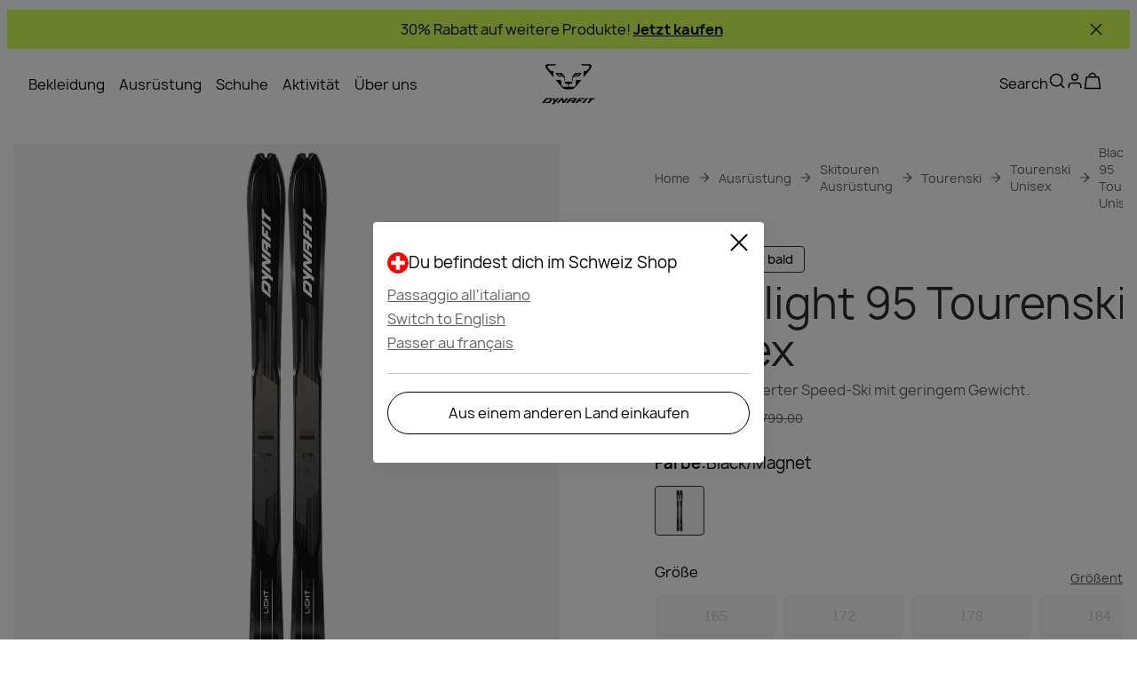

--- FILE ---
content_type: text/css; charset=utf-8
request_url: https://www.dynafit.com/_nuxt/UiInputError.CFCtjZCG.css
body_size: -225
content:
[role=alert][data-v-ebd17bd9]{align-items:center;color:var(--ui-error);display:flex;line-height:1.25em;margin-top:8px}[role=alert]>span[data-v-ebd17bd9]{margin-left:4px}[role=alert][data-v-ebd17bd9]{color:var(--input-error);font-size:.875rem;font-style:normal;line-height:140%}


--- FILE ---
content_type: text/css; charset=utf-8
request_url: https://www.dynafit.com/_nuxt/UiProductItemAlgolia.B-syLJPn.css
body_size: -44
content:
a[data-v-52d49bb8]{all:unset;align-items:center;color:inherit;cursor:pointer;display:inline-flex}.ui-product-item[data-v-52d49bb8]{display:flex;flex-flow:column;height:100%}.main-thumbnail-container[data-v-52d49bb8]{display:flex;overflow:hidden;position:relative;width:100%}.ui-badges[data-v-52d49bb8]{position:absolute}.title-container[data-v-52d49bb8]{display:flex;flex-flow:column;width:100%}.title-container .title[data-v-52d49bb8]{display:-webkit-box;-webkit-box-orient:vertical;margin:0;overflow:hidden;-webkit-line-clamp:2}.price-container[data-v-52d49bb8]{position:relative}.main-thumbnail-container[data-v-52d49bb8]{aspect-ratio:1/1;background-color:var(--product-main-thumbnail-background);border-radius:var(--default-border-radius);height:100%}.ui-badges[data-v-52d49bb8]{top:8px;right:8px;left:8px;bottom:auto}.ui-variant-selector[data-v-52d49bb8]{margin-top:8px;order:3}.ui-variant-selector .selector-thumbnail[data-v-52d49bb8]{height:40px;width:40px}.ui-product-subtitle[data-v-52d49bb8]{color:var(--brand-discount-grey);font-size:.875rem;font-style:normal;line-height:140%}.ui-product-info[data-v-52d49bb8]{display:inline-flex;flex-wrap:wrap;gap:8px 12px;justify-content:space-between;margin-top:8px}.ui-product-info .link-container[data-v-52d49bb8]{flex-basis:100%}


--- FILE ---
content_type: text/css; charset=utf-8
request_url: https://www.dynafit.com/_nuxt/index.QH4yDhES.css
body_size: 2021
content:
.home-banner-slider[data-v-0907d5f6]{aspect-ratio:9/16;height:auto;margin-top:var(--home-banner-slider-margin-top);position:relative;width:100%}@media screen and (min-width:528px){.home-banner-slider[data-v-0907d5f6]{aspect-ratio:5/4}}@media (min-width:768px){.home-banner-slider[data-v-0907d5f6]{aspect-ratio:16/9}}@media (min-width:1024px){.home-banner-slider[data-v-0907d5f6]{aspect-ratio:2.11/1}}.home-banner-slider[data-v-0907d5f6] .swiper-pagination{display:none}.home-banner-buttons[data-v-0907d5f6]{display:flex;flex-wrap:wrap;gap:12px}@media (min-width:1024px){.home-banner-buttons[data-v-0907d5f6]{gap:16px}}.overlay[data-v-0907d5f6]{background-color:#0000004d;border-radius:var(--default-border-radius);height:100%;top:0;right:0;bottom:0;left:0;position:absolute;z-index:1}.ui-slider-navigation[data-v-0907d5f6]{bottom:24px;left:20px;max-width:200px;position:absolute;z-index:1}@media (min-width:1024px){.ui-slider-navigation[data-v-0907d5f6]{bottom:40px;left:auto;right:20px}}.home-banner-content[data-v-0907d5f6]{align-items:center;color:var(--dark-text-color);display:flex;flex-direction:column;flex-wrap:wrap;gap:4px 16px;justify-content:center;left:0;margin:16px;position:absolute;right:0;top:50%;transform:translateY(-50%);z-index:2}@media (min-width:1024px){.home-banner-content[data-v-0907d5f6]{flex-direction:row}}#home-banner-slider[data-v-0907d5f6]{overflow:hidden}.home-banner-buttons[data-v-0907d5f6]{justify-content:center}.home-banner-title[data-v-0907d5f6]{text-align:center}.home-banner-title span[data-v-0907d5f6]{font-weight:800}.ui-category-slider-wrapper[data-v-447e7d06]{display:flex;flex-direction:column;gap:16px;position:relative}@media (min-width:1024px){.ui-category-slider-wrapper[data-v-447e7d06]{margin:0;margin-inline:calc(var(--default-margin)*-1)}}.progress-bar-navigation-wrapper[data-v-447e7d06],.ui-category-slider-heading[data-v-447e7d06]{padding-inline:8px}@media (min-width:1024px){.progress-bar-navigation-wrapper[data-v-447e7d06],.ui-category-slider-heading[data-v-447e7d06]{padding-inline:16px}}.ui-category-slider-heading[data-v-447e7d06]{align-items:start;display:flex;flex-direction:column;gap:8px;justify-content:space-between;margin-bottom:20px}@media (min-width:1024px){.ui-category-slider-heading[data-v-447e7d06]{align-items:center;flex-direction:row;justify-content:start;margin-bottom:43px}}.ui-category-slider-heading h2[data-v-447e7d06]{font-size:1.75rem;font-style:normal;font-weight:500;line-height:125%}@media (min-width:1024px){.ui-category-slider-heading h2[data-v-447e7d06]{font-size:2.25rem;font-size:2rem;font-style:normal;line-height:112.5%}}@media (min-width:1024px) and (min-width:1024px){.ui-category-slider-heading h2[data-v-447e7d06]{font-size:3rem}}.ui-category-slider-heading-wrapper[data-v-447e7d06]{display:flex;min-width:100%}swiper-container[data-v-447e7d06]{min-width:1px;width:100%}.ui-category-slider-wrapper[data-v-447e7d06] .action-tile{overflow:hidden;width:auto}.ui-category-slider-wrapper[data-v-447e7d06] .action-tile-actions{background:#0006;border-radius:4px;bottom:0;height:100%;justify-content:end;margin:0;padding:0;text-align:left;width:100%}.ui-category-slider-wrapper[data-v-447e7d06] .action-tile-actions .info-text{margin:16px}@media (min-width:1024px){.ui-category-slider-wrapper[data-v-447e7d06] .action-tile-actions .info-text{margin:32px}}.ui-category-slider-wrapper[data-v-447e7d06] .action-tile-actions .ui-button{align-self:flex-start;background:none;border:none;color:var(--dark-text-color);font-size:1.5rem;font-style:normal;font-weight:500;line-height:120%;margin:16px;padding:0}@media (min-width:1024px){.ui-category-slider-wrapper[data-v-447e7d06] .action-tile-actions .ui-button{margin:32px}}.ui-category-slider-wrapper[data-v-447e7d06] .action-tile-actions .ui-button:hover{background:none;color:var(--dark-text-color)}.ui-category-slider-wrapper[data-v-447e7d06] .ui-swiper-progressbar-navigation .arrows{position:absolute;top:10px}swiper-slide[data-v-447e7d06]{aspect-ratio:1;cursor:pointer;height:200px;width:auto}@media (min-width:1024px){swiper-slide[data-v-447e7d06]{height:unset}}.fallback-container[data-v-447e7d06]{display:flex;gap:8px;overflow:hidden;padding-left:8px;width:100%}@media (min-width:1024px){.fallback-container[data-v-447e7d06]{gap:16px;padding-left:16px}}.fallback-tile[data-v-447e7d06]{aspect-ratio:1;border-radius:4px;height:200px}@media (min-width:1024px){.fallback-tile[data-v-447e7d06]{flex:0 0 29.4117647059%;height:unset}}@media (min-width:1921px){.fallback-tile[data-v-447e7d06]{flex:0 0 22.7272727273%}}.feature-images[data-v-c23ac8ff]{--margin-mobile:8px;--margin-tablet:8px;--margin-desktop:0px;display:flex;flex-direction:column;margin:0 var(--margin-mobile)}@media (min-width:768px){.feature-images[data-v-c23ac8ff]{display:grid;gap:var(--margin-tablet);grid-template-columns:repeat(4,1fr);grid-template-rows:repeat(2,auto);margin:0 var(--margin-tablet)}}@media (min-width:1024px){.feature-images[data-v-c23ac8ff]{gap:20px;margin:0 var(--margin-desktop)}}.feature-images .feature-image[data-v-c23ac8ff]:first-of-type{margin-bottom:var(--margin-mobile)}@media (min-width:768px){.feature-images .feature-image[data-v-c23ac8ff]:first-of-type{margin-bottom:0}}.feature-images .feature-image[data-v-c23ac8ff]:nth-of-type(2){margin-bottom:64px}@media (min-width:768px){.feature-images .feature-image[data-v-c23ac8ff]:nth-of-type(2){margin-bottom:0}}.feature-images .feature-image--1[data-v-c23ac8ff]{aspect-ratio:3/2}@media (min-width:768px){.feature-images .feature-image--1[data-v-c23ac8ff]{aspect-ratio:2/3;grid-column:1;grid-row:1}.feature-images .feature-image--2[data-v-c23ac8ff]{aspect-ratio:2/3;grid-column:2;grid-row:1}.feature-images .feature-image--3[data-v-c23ac8ff]{aspect-ratio:16/9;grid-column:3/span 2;grid-row:1}.feature-images .feature-image--4[data-v-c23ac8ff]{aspect-ratio:1/1;grid-column:1/span 2;grid-row:2}}.feature-images .feature-content[data-v-c23ac8ff]{align-items:start;display:flex;flex-direction:column;gap:16px}@media (min-width:768px){.feature-images .feature-content[data-v-c23ac8ff]{align-self:end;display:block;grid-column:3/span 2;grid-row:2}.feature-images .feature-content[data-v-c23ac8ff] .ui-button{font-size:14px;padding:6px 10px;vertical-align:top}}@media (min-width:1024px){.feature-images .feature-content[data-v-c23ac8ff] .ui-button{font-size:16px;padding:12px 16px}}.feature-images .feature-text[data-v-c23ac8ff]{font-size:1.5rem;font-style:normal;line-height:120%}@media (min-width:1024px){.feature-images .feature-text[data-v-c23ac8ff]{font-size:1.75rem}}@media (min-width:768px){.feature-images .feature-text[data-v-c23ac8ff]{display:inline;line-height:44px;padding-right:10px}}@media (min-width:1024px){.feature-images .feature-text[data-v-c23ac8ff]{font-size:2.5rem;font-style:normal;line-height:112.5%;line-height:120%}}a[data-v-c98ba5d1]{all:unset;cursor:pointer}.product-list[data-v-c98ba5d1]{flex-direction:column;list-style:none;padding:0}.product[data-v-c98ba5d1],.product-list[data-v-c98ba5d1]{display:flex;gap:8px;margin:0}.product[data-v-c98ba5d1]{align-items:center;border-left:4px solid var(--background-color);box-sizing:border-box;flex-direction:row}.product-data[data-v-c98ba5d1]{flex-grow:1}.product-link[data-v-c98ba5d1]{position:relative;text-transform:uppercase}.product-list[data-v-16db2775]{display:flex;flex-direction:column;gap:16px;list-style:none;margin:0;padding:0}@media (min-width:768px){.product-list[data-v-16db2775]{gap:50px}}.selected-product[data-v-16db2775]{display:flex;flex-direction:row;gap:35px;justify-content:space-around;margin:25px 35px 0}.selected-product[data-v-16db2775]>*{width:calc(50% - 17px)}@media (min-width:768px){.selected-product[data-v-16db2775]{margin:83px 27px 0}}.selected-product .product-title[data-v-16db2775]{font-weight:700;text-transform:uppercase}.product-image[data-v-16db2775]{height:150px}.product-image[data-v-16db2775] img{margin:0 auto;-o-object-fit:contain;object-fit:contain}@media (min-width:768px){.product-image[data-v-16db2775]{height:200px}}.product-data[data-v-16db2775]{display:flex;flex-direction:column;gap:8px}.product-data .ui-button[data-v-16db2775]{cursor:pointer;width:-moz-fit-content;width:fit-content}@media (min-width:1024px){.product-data[data-v-16db2775]{align-items:flex-start;justify-content:center}}.product-subtitle[data-v-16db2775]{display:block}.product-subtitle[data-v-16db2775] .price .regular,.product-subtitle[data-v-16db2775] .price .regular-discounted{color:inherit}.price[data-v-16db2775]{color:inherit;display:inline;font-size:inherit;font-weight:inherit}.ui-swiper-progressbar-navigation[data-v-16db2775]{margin:24px 22px 0}[data-v-16db2775] .swiper-pagination-progressbar{background-color:#ffffff4d;height:1px;position:relative}[data-v-16db2775] .swiper-pagination-progressbar:before{background-color:#fff;border-radius:3px;content:" ";display:block;height:5px;left:-2px;position:absolute;top:-2px;width:5px}[data-v-16db2775] .swiper-pagination-progressbar:after{background-color:#ffffff4d;border-radius:3px;content:" ";display:block;height:5px;position:absolute;right:-2px;top:-2px;width:5px}[data-v-16db2775] .swiper-pagination-progressbar-fill{background-color:#fff}[data-v-16db2775] .swiper-pagination-progressbar-fill:after{background-color:#fff;content:"";display:block;height:5px;position:absolute;right:-2px;top:-2px;transform:rotate(45deg);width:5px}.product-thumbnails.is-locked[data-v-16db2775] swiper-container::part(wrapper){display:flex;justify-content:center;margin-left:-4px}@media (min-width:768px){.product-thumbnails.is-locked[data-v-16db2775] swiper-container::part(wrapper){margin-left:-10px}}.product-thumbnail[data-v-16db2775]{align-items:center;-webkit-backdrop-filter:blur(15px);backdrop-filter:blur(15px);background:#0003;border:1px solid transparent;border-radius:4px;box-sizing:border-box;cursor:pointer;display:flex;height:108px;justify-content:center;width:80px}@media (min-width:768px){.product-thumbnail[data-v-16db2775]{height:130px;width:95px}}.product-thumbnail .ui-image[data-v-16db2775] img{max-height:108px;max-width:80px;-o-object-fit:contain;object-fit:contain}@media (min-width:768px){.product-thumbnail .ui-image[data-v-16db2775] img{max-height:130px;max-width:94px}}.product-thumbnail.active[data-v-16db2775]{border-color:#000}.product-highlight-slider-fallback[data-v-238af8c1]{min-height:350px}@media (min-width:768px){.product-highlight-slider-fallback[data-v-238af8c1]{min-height:450px}}.product-highlight[data-v-238af8c1]{position:relative}@media (min-width:1024px){.product-highlight[data-v-238af8c1]{margin:0 -16px}}.image[data-v-238af8c1]{-o-object-fit:cover;object-fit:cover;-o-object-position:center;object-position:center}.content[data-v-238af8c1],.image[data-v-238af8c1]{height:100%;width:100%}.content[data-v-238af8c1]{background:linear-gradient(0deg,#0003,#0003);color:var(--dark-text-color);padding-bottom:15px;position:relative}@media (min-width:768px){.content[data-v-238af8c1]{padding-bottom:34px}}@media (min-width:1024px){.content[data-v-238af8c1]{display:flex;flex-direction:row;justify-content:space-between}}.headline[data-v-238af8c1]{font-size:48px;font-weight:800;letter-spacing:-1px;max-width:7em;padding:25px 18px 155px;text-transform:uppercase}.headline[data-v-238af8c1]:first-line{font-weight:400}@media (min-width:768px){.headline[data-v-238af8c1]{font-size:80px;padding:73px 0 180px 65px}}.products[data-v-238af8c1]{-webkit-backdrop-filter:blur(40px);backdrop-filter:blur(40px);background:#fff3;border-radius:4px;overflow:hidden;padding-bottom:15px;width:100%}@media (min-width:768px){.products[data-v-238af8c1]{justify-self:end;margin-right:34px;max-width:600px;padding-bottom:24px}}@media (min-width:1024px){.products[data-v-238af8c1]{margin-top:250px;max-width:600px}}.ui-image-wrapper[data-v-238af8c1]{top:0;right:0;bottom:0;left:0;position:absolute}.action-tile-group[data-v-8f8d0a42]{padding:0 8px}.action-tile-group .tiles[data-v-8f8d0a42]{display:grid;gap:8px}@media (min-width:1024px){.action-tile-group .tiles[data-v-8f8d0a42]{gap:20px;grid-template-columns:repeat(2,minmax(0,auto))}}.action-tile-group .tile[data-v-8f8d0a42]{aspect-ratio:1/1}.header-wrapper[data-v-306b17b1]{align-items:flex-start;display:flex;flex-direction:column;gap:8px;padding-inline:8px}@media (min-width:1024px){.header-wrapper[data-v-306b17b1]{align-items:center;flex-direction:row;padding-inline:0}.header-wrapper h3[data-v-306b17b1]{font-size:48px}}.navigation-buttons[data-v-306b17b1]{margin-left:auto;margin-right:0}.navigation-buttons[data-v-306b17b1] .ui-icon{font-size:inherit}@media (min-width:1024px){.swiper-container-wrapper[data-v-306b17b1]{margin-inline:calc(var(--default-margin)*-1)}}.ui-blog-slider[data-v-306b17b1]{display:flex;flex-direction:column;gap:40px;position:relative}@media (min-width:1024px){.ui-blog-slider[data-v-306b17b1]{gap:24px}}.ui-blog-slider[data-v-306b17b1] .blog-card{margin:0}.ui-blog-slider[data-v-306b17b1] .blog-card .blog-card-link{align-items:flex-start;display:flex;flex-direction:column;height:100%;width:100%}.ui-blog-slider[data-v-306b17b1] .blog-card .blog-card-content{color:var(--brand-black);margin:0;position:static}.ui-blog-slider[data-v-306b17b1] .blog-card .blog-card-content h3{font-weight:700;margin-top:20px}@media (min-width:1024px){.ui-blog-slider[data-v-306b17b1] .blog-card .blog-card-content h3{margin-top:24px}}.ui-swiper-progressbar-navigation-wrapper[data-v-306b17b1]{margin:0 auto;width:calc(100% - 16px)}@media (min-width:1024px){.ui-swiper-progressbar-navigation-wrapper[data-v-306b17b1]{width:100%}}swiper-container[data-v-306b17b1]{min-width:1px;width:100%}.fallback-container[data-v-306b17b1]{display:flex;gap:8px;overflow:hidden;padding-left:8px;width:100%}@media (min-width:1024px){.fallback-container[data-v-306b17b1]{gap:16px;padding-left:16px}}.fallback-tile[data-v-306b17b1]{aspect-ratio:1.5/1;background:var(--fallback-background);border-radius:4px;flex:0 0 76.9230769231%}@media (min-width:768px){.fallback-tile[data-v-306b17b1]{flex:0 0 43.4782608696%}}@media (min-width:1024px){.fallback-tile[data-v-306b17b1]{aspect-ratio:.89/1;flex:0 0 30.303030303%}}.page-items-wrapper[data-v-894ae18f]{display:flex;flex-direction:column;gap:80px;margin:40px 0 80px}@media (min-width:1024px){.page-items-wrapper[data-v-894ae18f]{gap:150px;margin:20px 0 150px}}.home-product-slider[data-v-894ae18f]{width:calc(100% - 8px)}@media (min-width:1024px){.home-product-slider[data-v-894ae18f]{width:100%}}


--- FILE ---
content_type: text/javascript; charset=utf-8
request_url: https://www.dynafit.com/_nuxt/RLTAdzD1.js
body_size: 149
content:
import{_}from"./wVMdA108.js";import{d as y,a2 as f,b as i,o,a as n,E as v,c as b,e as d,f as l,K as k,s,y as $,ae as h,af as B,bE as C,bG as O,A as U}from"./Bu4lN12n.js";import"./CF1CHlLX.js";const S=["data-testid"],T={class:"dialog",tabindex:"0"},g={class:"flyout-close"},E={class:"title"},I={class:"body"},K=y({__name:"UiSideFlyOut",props:{modalKey:{},title:{},dataTestid:{},theme:{default:"cart"}},emits:["close"],setup(c){const r=c,{isModalOpen:a}=f(r.modalKey);return(e,t)=>{const m=_,p=h;return o(),i(O,{to:"body"},[n(C,{name:"active"},{default:v(()=>[l(a)?(o(),b("div",k({key:0,class:["flyout",e.theme],"data-testid":e.dataTestid},e.$attrs),[l(a)?(o(),i(m,{key:0,onOnClick:t[0]||(t[0]=u=>e.$emit("close"))})):d("",!0),s("div",T,[s("div",g,[s("div",E,$(e.title),1),n(p,{class:"close-button",name:"close","data-testid":"close-flyout",onClick:t[1]||(t[1]=u=>e.$emit("close"))})]),s("div",I,[B(e.$slots,"flyoutBody",{},void 0,!0)])])],16,S)):d("",!0)]),_:3})])}}}),M=U(K,[["__scopeId","data-v-02a35367"]]);export{M as default};


--- FILE ---
content_type: text/javascript; charset=utf-8
request_url: https://www.dynafit.com/_nuxt/DPXxg7Sr.js
body_size: 589
content:
import{d as y,r as A,a6 as E,D as w,c as f,o as n,f as t,H as N,s as d,a as C,b as p,E as I,af as r,ae as k,bE as F,t as U,v as H,A as $,aF as S}from"./Bu4lN12n.js";import{i as D,A as b}from"./CytsaNF8.js";import{U as L}from"./CzjzHMVc.js";const O=["data-testid"],T={key:1},V={class:"details"},j={class:"ui-accordion-item__content"},z=y({__name:"UiAccordionItem",props:{customIndex:{default:void 0},border:{default:"top"},index:{}},emits:["toggle"],setup(u,{expose:a,emit:m}){const c=u,v=m,e=D(b),i=A(!1);E(()=>{var o;(o=e.value)!=null&&o.uncollapseFirst&&c.index===0&&x()});const B=w(()=>({large:e.value.theme==="classic-large",filter:e.value.theme==="filter",[c.border]:!0})),l=c.customIndex||e.value.count++,s=w(()=>e.value.mode==="multiple"?i.value:l===e.value.active),_=()=>{if(e.value.mode==="multiple"){i.value=!i.value,v("toggle",i.value);return}s.value?e.value.active=null:e.value.active=l,v("toggle",s.value,e.value.active)},h=o=>{o.style.height=o.scrollHeight+"px"},g=o=>{o.style.height=""},x=()=>{if(e.value.mode==="multiple"){i.value=!0;return}s.value||(e.value.active=l)};return a({toggle:_,openAccordion:x}),(o,q)=>(n(),f("li",{class:N(["ui-accordion-item",t(B)]),"data-testid":`accordion-item-${t(l)}`},[d("div",{class:"ui-accordion-item__header",onClick:_},[t(e).theme==="classic-large"?(n(),p(L,{key:0,as:"h2"},{default:I(()=>[r(o.$slots,"accordion-header",{},void 0,!0)]),_:3})):(n(),f("span",T,[r(o.$slots,"accordion-header",{},void 0,!0)])),d("div",V,[r(o.$slots,"accordion-header-label",{},void 0,!0),d("div",null,[t(s)?(n(),p(k,{key:1,"data-testid":"icon-arrow-up",name:t(e).collapseIconName},null,8,["name"])):(n(),p(k,{key:0,"data-testid":"icon-arrow-down",name:t(e).expandIconName},null,8,["name"]))])])]),C(F,{name:"accordion",onEnter:h,onAfterEnter:g,onBeforeLeave:h,onAfterLeave:g},{default:I(()=>[U(d("div",j,[r(o.$slots,"accordion-content",{isExpanded:t(s)},void 0,!0)],512),[[H,t(s)]])]),_:3})],10,O))}}),Q=$(z,[["__scopeId","data-v-4fdf6b9f"]]),K={class:"ui-accordion"},M=y({__name:"UiAccordion",props:{theme:{default:"classic"},uncollapseFirst:{type:Boolean,default:!1},mode:{default:"single"}},setup(u){const a=u,m=A({count:0,active:null,expandIconName:a.theme==="filter"?"chevron-down":"arrow-down",collapseIconName:a.theme==="filter"?"chevron-up":"arrow-up",theme:a.theme,uncollapseFirst:a.uncollapseFirst,mode:a.mode});return S(b,m),(c,v)=>(n(),f("ul",K,[r(c.$slots,"default",{},void 0,!0)]))}}),R=$(M,[["__scopeId","data-v-efa6f293"]]);export{R as _,Q as a};


--- FILE ---
content_type: text/javascript; charset=utf-8
request_url: https://www.dynafit.com/_nuxt/X-QQrz83.js
body_size: -79
content:
import{d as n,c as s,e as a,o as t,F as l,q as c,s as i}from"./Bu4lN12n.js";const u={key:0,class:"payment-methods"},m={key:0},_=["src","alt"],p=n({__name:"PaymentMethodsIcons",props:{images:{}},setup(d){return(r,g)=>{var o;return((o=r.images)==null?void 0:o.length)>0?(t(),s("ul",u,[(t(!0),s(l,null,c(r.images.filter(e=>e.url),e=>(t(),s(l,{key:e.url},[e.url?(t(),s("li",m,[i("img",{src:e.url,alt:e.alt,loading:"lazy"},null,8,_)])):a("",!0)],64))),128))])):a("",!0)}}});export{p as _};


--- FILE ---
content_type: text/javascript; charset=utf-8
request_url: https://www.dynafit.com/_nuxt/Cu1VPNsF.js
body_size: 872
content:
import{_ as A,a as L,b as E}from"./DefedkiZ.js";import{_ as T}from"./C_KxvmpK.js";import{d as R,B as j,a1 as q,bd as z,be as F,D as b,c as C,e as _,f as e,o as m,a as i,s as c,I as H,E as f,G as J,y as K,b as v,af as M,A as Q}from"./Bu4lN12n.js";import{U as W}from"./CtcxwyxL.js";import{U as X}from"./Eprak9ah.js";const Y=["data-testid"],Z=["data-testid"],tt={key:0,class:"fit-badge"},et={class:"ui-product-info"},ot={class:"title-container"},nt={class:"title","data-testid":"product-name"},st={class:"price-container"},it={class:"rating-container"},at=R({__name:"UiProductItemAlgolia",props:{product:{},loading:{},preload:{type:Boolean},fetchpriority:{}},emits:["on-variant-click"],setup(I){const k=I,w=j(),{customerGroupID:h}=q(),{getDiscountName:D}=z(),u=[...k.product.variants||[]],o=F(u.find(t=>(t==null?void 0:t.sku)===k.product.sku)||k.product),P=b(()=>{const t=h();return!!(t!=null&&t.length)}),l=b(()=>{var t,n;return(n=(t=o.value)==null?void 0:t.prices)==null?void 0:n.find(r=>!r.customerGroupID)}),d=b(()=>{var p;const t=((p=o.value)==null?void 0:p.prices)??[],n=h();return n&&t.find(g=>g.customerGroupID===n)||l.value}),S=(()=>{const t=u.findIndex(n=>{var r;return(n==null?void 0:n.sku)===((r=o==null?void 0:o.value)==null?void 0:r.sku)});return u.splice(t,1),u.unshift(o.value),u})(),B=b(()=>w.isLessThan("desktop")?3:4),G=t=>{o.value=t};return(t,n)=>{const r=A,p=T,g=J,y=H,$=L,N=E,O=W,V=X;return e(o)?(m(),C("div",{key:0,class:"ui-product-item","data-testid":e(o).sku},[i(y,{to:e(o).url,onClick:n[0]||(n[0]=s=>t.$emit("on-variant-click",e(o)))},{default:f(()=>[c("div",{class:"main-thumbnail-container","data-testid":e(o).sku},[i(r,{class:"main-thumbnail","is-preview-image":!0,variant:e(o),loading:t.loading,preload:t.preload,fetchpriority:t.fetchpriority},null,8,["variant","loading","preload","fetchpriority"]),i(g,null,{default:f(()=>{var s,a,U,x;return[i(p,{badges:[{type:"new",text:t.$t("product.badges.new"),isVisible:t.product.isNew},{type:"discounted",text:e(D)((s=e(d))==null?void 0:s.discountId)||"%",isVisible:(a=e(d))==null?void 0:a.isDiscounted},{type:"back-soon",text:t.$t("product.badges.comingSoon"),isVisible:t.product.isOutOfStock}]},null,8,["badges"]),(U=e(o).fit)!=null&&U.length?(m(),C("div",tt,[i(p,{badges:[{type:"plp-fit",text:e(o).fit,isVisible:!!((x=e(o).fit)!=null&&x.length)}]},null,8,["badges"])])):_("",!0)]}),_:1})],8,Z)]),_:1},8,["to"]),i($,{variants:e(S),"visible-count":e(B),slug:t.product.slug,selected:e(o),theme:"plp",onOnClick:G},null,8,["variants","visible-count","slug","selected"]),c("div",et,[i(y,{to:e(o).url,class:"link-container"},{default:f(()=>[c("div",ot,[c("p",nt,K(t.product.name),1),i(N,{text:e(o).subtitle},null,8,["text"])])]),_:1},8,["to"]),i(g,null,{fallback:f(()=>{var s,a;return[c("div",st,[e(P)?(m(),v(O,{key:0})):_("",!0),(s=e(l))!=null&&s.regular?(m(),v(V,{key:1,theme:"plp",role:"region",price:{discounted:(a=e(l))==null?void 0:a.discounted,regular:e(l).regular}},null,8,["price"])):_("",!0)])]}),default:f(()=>{var s,a;return[(s=e(d))!=null&&s.regular?(m(),v(V,{key:0,role:"region",theme:"plp",price:{discounted:(a=e(d))==null?void 0:a.discounted,regular:e(d).regular}},null,8,["price"])):_("",!0)]}),_:1}),c("div",it,[M(t.$slots,"rating",{},void 0,!0)])])],8,Y)):_("",!0)}}}),_t=Q(at,[["__scopeId","data-v-52d49bb8"]]);export{_t as _};


--- FILE ---
content_type: text/javascript; charset=utf-8
request_url: https://www.dynafit.com/_nuxt/BOW5rOju.js
body_size: -267
content:
import{u as c,r as u}from"./Bu4lN12n.js";const s=()=>{const{locale:r,getNumberFormat:e}=c();return u(e(r.value.toLocaleLowerCase()).currency.currency)};export{s as u};


--- FILE ---
content_type: text/javascript; charset=utf-8
request_url: https://www.dynafit.com/_nuxt/CXJEOUEm.js
body_size: -118
content:
import{c as t,o,s as r}from"./Bu4lN12n.js";const s={xmlns:"http://www.w3.org/2000/svg",width:"1em",height:"1em",fill:"currentColor",viewBox:"0 0 28 40"};function n(a,e){return o(),t("svg",s,e[0]||(e[0]=[r("path",{d:"m19.554 29.907-3.425-6.86h-5.027L19.554 40 28 23.047h-5.028m-11.493-9.332 4.651 9.33h6.842L11.479 0 0 23.047h6.837"},null,-1)]))}const c={render:n};export{c as default,n as render};


--- FILE ---
content_type: text/javascript; charset=utf-8
request_url: https://www.dynafit.com/_nuxt/DMbVjJHN.js
body_size: 68
content:
import{c as o,o as n,s as t}from"./Bu4lN12n.js";const r={xmlns:"http://www.w3.org/2000/svg",fill:"none",viewBox:"0 0 40 40"};function l(s,e){return n(),o("svg",r,e[0]||(e[0]=[t("path",{fill:"currentColor",d:"M34.078 34.087h-5.923v-9.282c0-2.213-.045-5.062-3.087-5.062-3.088 0-3.56 2.409-3.56 4.899v9.445h-5.923V15h5.69v2.602h.077c.795-1.5 2.728-3.084 5.616-3.084 6.002 0 7.112 3.95 7.112 9.092v10.477zM8.895 12.388a3.437 3.437 0 0 1-3.438-3.441 3.436 3.436 0 0 1 3.438-3.439 3.44 3.44 0 0 1 0 6.88m2.97 21.699h-5.94V15h5.94zM37.042 0H2.952C1.32 0 0 1.29 0 2.882v34.236C0 38.712 1.32 40 2.952 40h34.085C38.667 40 40 38.712 40 37.118V2.882C40 1.29 38.667 0 37.037 0z"},null,-1)]))}const a={render:l};export{a as default,l as render};


--- FILE ---
content_type: text/javascript; charset=utf-8
request_url: https://www.dynafit.com/_nuxt/Eprak9ah.js
body_size: 88
content:
import{U as l}from"./CtcxwyxL.js";import{d as _,c as s,o as a,H as u,a as m,F as n,y as o,s as d,A as g}from"./Bu4lN12n.js";const k={key:0,class:"price-loader"},h={key:0,"data-testid":"regular-price"},y={"data-testid":"discounted-price",class:"discounted"},f={"data-testid":"regular-price",class:"regular-discounted"},U=_({__name:"UiPrice",props:{price:{},loading:{type:Boolean},theme:{}},setup(B){return(e,v)=>{var t,r,i,c;const p=l;return a(),s("div",{class:u(["ui-price",e.theme])},[e.loading?(a(),s("div",k,[m(p)])):(a(),s(n,{key:1},[(t=e.price)!=null&&t.discounted?(a(),s(n,{key:1},[d("span",y,o((i=e.price)==null?void 0:i.discounted),1),d("span",f,o((c=e.price)==null?void 0:c.regular),1)],64)):(a(),s("span",h,o((r=e.price)==null?void 0:r.regular),1))],64))],2)}}}),F=g(U,[["__scopeId","data-v-21489df8"]]);export{F as U};


--- FILE ---
content_type: text/javascript; charset=utf-8
request_url: https://www.dynafit.com/_nuxt/C4VCnP2p.js
body_size: 16
content:
import{c as o,o as t,s as r}from"./Bu4lN12n.js";const n={xmlns:"http://www.w3.org/2000/svg",width:"1em",height:"1em",fill:"none",viewBox:"0 0 40 40"};function s(i,e){return t(),o("svg",n,e[0]||(e[0]=[r("path",{stroke:"currentColor","stroke-linecap":"round","stroke-linejoin":"round","stroke-width":"3",d:"M26.667 26.667V5h-25v21.667zm0 0h11.666v-8.334l-5-5h-6.666zm-13.334 4.166a4.167 4.167 0 1 1-8.333 0 4.167 4.167 0 0 1 8.333 0m21.667 0a4.167 4.167 0 1 1-8.333 0 4.167 4.167 0 0 1 8.333 0"},null,-1)]))}const a={render:s};export{a as default,s as render};


--- FILE ---
content_type: text/javascript; charset=utf-8
request_url: https://www.dynafit.com/_nuxt/CF1CHlLX.js
body_size: -143
content:
import{d as t,c as o,e as a,o as s,A as n}from"./Bu4lN12n.js";const r={key:0,"data-testid":"loader-view",class:"ui-loader"},_=t({__name:"UiLoader",props:{visible:{type:Boolean,default:!1,required:!0}},setup(e){return(c,d)=>e.visible?(s(),o("span",r)):a("",!0)}}),p=n(_,[["__scopeId","data-v-320ea854"]]);export{p as _};


--- FILE ---
content_type: text/javascript; charset=utf-8
request_url: https://www.dynafit.com/_nuxt/CciSdnyT.js
body_size: -87
content:
import{c as o,o as t,s as r}from"./Bu4lN12n.js";const n={xmlns:"http://www.w3.org/2000/svg",width:"1em",height:"1em",fill:"none",viewBox:"0 0 40 40"};function s(i,e){return t(),o("svg",n,e[0]||(e[0]=[r("path",{stroke:"currentColor","stroke-linecap":"square","stroke-linejoin":"round","stroke-width":"3",d:"M8.334 20h23.333m0 0L20 8.333M31.667 20 20 31.667"},null,-1)]))}const a={render:s};export{a as default,s as render};


--- FILE ---
content_type: text/javascript; charset=utf-8
request_url: https://www.dynafit.com/_nuxt/wVMdA108.js
body_size: 19
content:
import{_ as l}from"./CF1CHlLX.js";import{d as i,b as n,o as a,G as p,E as _,bG as m,s as v,H as c,a as d,A as y}from"./Bu4lN12n.js";const u=i({__name:"UiOverlay",props:{showSpinner:{type:Boolean},headerOverlay:{type:Boolean},loginOverlay:{type:Boolean}},emits:["on-click","on-mouse-enter"],setup(f){return(e,o)=>{const t=l,s=p;return a(),n(s,null,{default:_(()=>[(a(),n(m,{to:"body"},[v("div",{class:c(["overlay",{"header-overlay":e.headerOverlay,"login-overlay":e.loginOverlay}]),onClick:o[0]||(o[0]=r=>e.$emit("on-click")),onMouseenter:o[1]||(o[1]=r=>e.$emit("on-mouse-enter"))},[d(t,{visible:e.showSpinner},null,8,["visible"])],34)]))]),_:1})}}}),b=y(u,[["__scopeId","data-v-55e8a299"]]);export{b as _};


--- FILE ---
content_type: text/javascript; charset=utf-8
request_url: https://www.dynafit.com/_nuxt/DG6Ms0Ma.js
body_size: 161
content:
import{a4 as g,bV as w,j as v,u as h,ar as x,k as T,l as y}from"./Bu4lN12n.js";const B=()=>window==null?void 0:window.BV,m=()=>{const n=g(w,()=>({readyCallbacks:[],callbackRegistered:!1})),o=()=>{if(n.value.callbackRegistered)return;const t=window.bvCallback;window.bvCallback=function(a){for(t&&t(a);n.value.readyCallbacks.length;){const e=n.value.readyCallbacks.shift();e&&e(a)}},n.value.callbackRegistered=!0},l=t=>{const a=B();if(a){t(a);return}n.value.readyCallbacks.push(t),o()};return{onBvReady:l,trackConversion:t=>{l(a=>{var e,c;(c=(e=a.pixel)==null?void 0:e.trackConversion)==null||c.call(e,t)})},trackTransaction:t=>{l(a=>{var e,c;(c=(e=a.pixel)==null?void 0:e.trackTransaction)==null||c.call(e,t)})}}},A=async({keys:n,depth:o="all",format:l="inlined",options:s},i)=>{var u;const t=v(),{$appInsights:a}=v(),{locale:e}=h(),c=n==null?void 0:n.join(","),{log:b}=x(),p="/api/content/multiple-items",{data:C,pending:k,error:r,refresh:f}=await T(p,{headers:{...(a==null?void 0:a.context)&&{traceparent:y((u=a.context.telemetryTrace)==null?void 0:u.traceID)}},key:i,query:{depth:o,format:l,locale:e.value,keys:c},getCachedData(d){return t.payload.data[d]||t.static.data[d]},...s},"$U5V5cYngDt");return r.value&&b(r.value),{data:C,pending:k,error:r,refresh:f}};export{A as a,m as u};


--- FILE ---
content_type: text/javascript; charset=utf-8
request_url: https://www.dynafit.com/_nuxt/DcwfWl_0.js
body_size: 130
content:
import{p as i,D as f,g as n}from"./Bu4lN12n.js";const v=s=>{const{getHref:e,getLocalizedSlug:l,localePath:u}=i(),a=r=>{var t;return n.isFaqSchema(r)?e("/faq"):n.isReturnPage(r)?u("/return-form"):n.isOrderTrackingPage(r)?u("/order-tracking"):n.isProductRegistrationPage(r)?u("/product-registration"):n.isRecallPage(r)?e("/recall"):n.isCustomerServiceSchema(r)?r!=null&&r.startingPoint?a(r==null?void 0:r.startingPoint):(t=r==null?void 0:r.tableOfContents)!=null&&t[0]?a(r.tableOfContents[0]):"":n.isBlogOverviewSchema(r)?e("/blog"):n.isBrandOverviewSchema(r)?e("/brand"):n.isBetaTalksOverviewSchema(r)?e("/beta-talks"):n.isProAccountLandingSchema(r)?e("/pro-account"):n.isExternalUrl(r)?r.url:n.isLinkSchema(r)?e(r.url):n.isUserManualsPageSchema(r)?e("/product-service"):e(l(r))},c=r=>{if("title"in r)return r.title;if("label"in r)return r.label};return{links:f(()=>s==null?void 0:s.map(r=>{const t=a(r),o=c(r);return t&&o?{url:t,title:o}:void 0}).filter(r=>r!==void 0)),getUrl:a}};export{v as u};


--- FILE ---
content_type: text/javascript; charset=utf-8
request_url: https://www.dynafit.com/_nuxt/C-d360Ke.js
body_size: 76
content:
import{bf as p,bg as _,bh as f,aE as m}from"./Bu4lN12n.js";const y={event:"track_user_interaction"};function a(t){return!window.dataLayer||!t?void 0:window.dataLayer.push(t)}function k(){return{fb_event:void 0,fb_data:void 0}}function l(t,e,u,c,r,o){const i=r?p(r):0;let s=_(u)-i;return{fb_event:t,fb_data:{content_ids:e.map(n=>n.sku),content_type:"product",contents:e.map(n=>({id:n.sku,quantity:n.quantity})),currency:c,num_items:e.reduce((n,b)=>n+b.quantity,0),value:f(s)}}}function w(t,e,u){var r,o;const c=m(((r=e==null?void 0:e.price)==null?void 0:r.discounted)||((o=e==null?void 0:e.price)==null?void 0:o.regular));return{fb_event:t,fb_data:{content_ids:[e==null?void 0:e.sku],content_name:e.name,content_type:"product",contents:[{id:e==null?void 0:e.sku,quantity:1}],currency:u,value:c}}}export{y as b,a as d,k as e,l,w as p};
